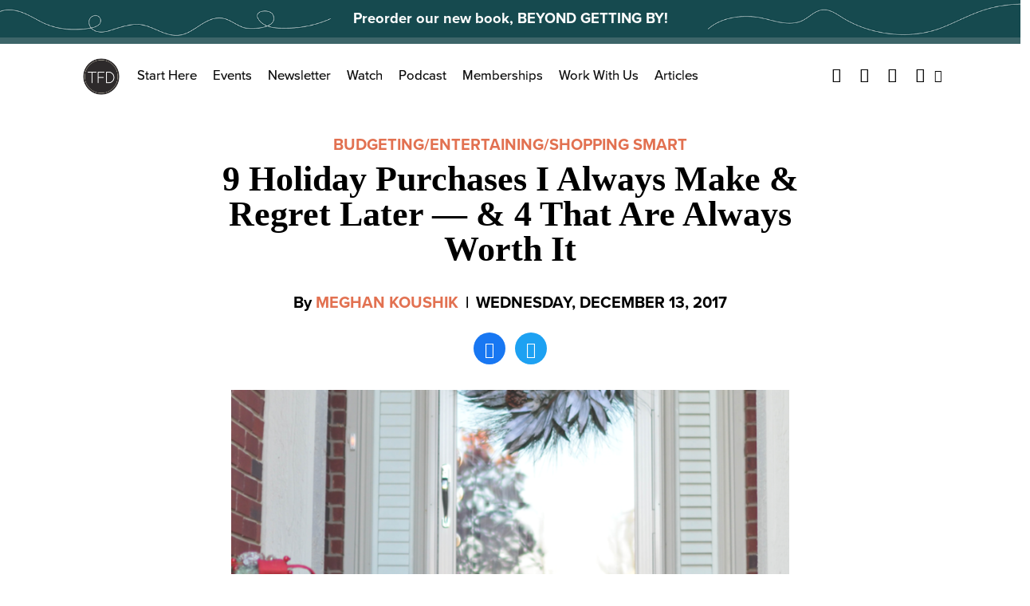

--- FILE ---
content_type: text/html; charset=UTF-8
request_url: https://thefinancialdiet.com/9-holiday-purchases-always-make-regret-later-4-always-worth-2/
body_size: 20619
content:

<!DOCTYPE html>
<html class="no-js" lang="en-US">

  <head>
    <meta charset="UTF-8">
    <meta name="viewport" content="width=device-width, initial-scale=1">
    <meta http-equiv="x-ua-compatible" content="ie=edge">
    <link rel="profile" href="http://gmpg.org/xfn/11">
    <link rel="pingback" href="https://thefinancialdiet.com/xmlrpc.php">

    <!-- Favicon -->
    
    <link rel="preconnect" href="https://use.typekit.net/" crossOrigin="anonymous" />
    <link rel="preconnect" href="https://p.typekit.net/" crossOrigin="anonymous" />
    
    <link rel="preload" href="https://use.typekit.net/gff5neg.css" as="style" />
    <link rel="preload" href="https://use.typekit.net/af/98e3f6/000000000000000077359562/30/l?primer=7cdcb44be4a7db8877ffa5c0007b8dd865b3bbc383831fe2ea177f62257a9191&fvd=n7&v=3" as="font" crossOrigin="anonymous"/>
    <link rel="preload" href="https://use.typekit.net/af/d45b9a/000000000000000077359577/30/l?primer=7cdcb44be4a7db8877ffa5c0007b8dd865b3bbc383831fe2ea177f62257a9191&fvd=n4&v=3" as="font" crossOrigin="anonymous"/>
    <link rel="stylesheet" href="https://use.typekit.net/gff5neg.css" media="print" onload="this.media='all'" />

    <noscript>
      <link rel="stylesheet" href="https://use.typekit.net/gff5neg.css" />
    </noscript>

    <link rel="preload" href="https://securepubads.g.doubleclick.net/gpt/pubads_impl_2022032105.js?cb=31065884" as="script" />
    <link rel="preload" href="https://securepubads.g.doubleclick.net/pagead/ppub_config?ippd=thefinancialdiet.com" as="script" />
    <link rel="preload" href="https://www.google-analytics.com/analytics.js" as="script" />
    <link rel="preload" href="https://www.google-analytics.com/plugins/ua/linkid.js" as="script" />
    <link rel="preload" href="https://connect.facebook.net/en_US/fbevents.js" as="script" />
    
   

    
          <link rel="preload" as="font" href="https://s14354.pcdn.co/wp-content/themes/thefinancialdiet.com/dist/fonts/playfair-display/regular/webfont.woff2" crossOrigin="anonymous"></link>
              <link rel="preload" as="font" href="https://s14354.pcdn.co/wp-content/themes/thefinancialdiet.com/dist/fonts/playfair-display/bold/webfont.woff2" crossOrigin="anonymous"></link>
            <link rel="preload" as="font" href="https://s14354.pcdn.co/wp-content/themes/thefinancialdiet.com/dist/fonts/tfdicons/webfont.woff" crossOrigin="anonymous"></link>
    
  <style>
             @font-face {
            font-family: playfair-display;
            font-weight: 500;
            font-style: normal;
            font-display: swap;
            src:  url( https://s14354.pcdn.co/wp-content/themes/thefinancialdiet.com/dist/fonts/playfair-display/regular/webfont.woff2 ),
                  url( https://s14354.pcdn.co/wp-content/themes/thefinancialdiet.com/dist/fonts/playfair-display/regular/webfont.woff );
          }
                  @font-face {
            font-family: playfair-display;
            font-weight: 700;
            font-style: normal;
            font-display: swap;
            src:  url( https://s14354.pcdn.co/wp-content/themes/thefinancialdiet.com/dist/fonts/playfair-display/bold/webfont.woff2 ),
                  url( https://s14354.pcdn.co/wp-content/themes/thefinancialdiet.com/dist/fonts/playfair-display/bold/webfont.woff );
          }
        
      
            @font-face {
          font-family: tfdicons;
          font-style: normal;
          font-display: swap;
          src:  url( https://s14354.pcdn.co/wp-content/themes/thefinancialdiet.com/dist/fonts/tfdicons/webfont.woff ),
                url( https://s14354.pcdn.co/wp-content/themes/thefinancialdiet.com/dist/fonts/tfdicons/webfont.woff );
        }

      
      
      </style>


    <meta name='robots' content='index, follow, max-image-preview:large, max-snippet:-1, max-video-preview:-1' />
	<style>img:is([sizes="auto" i], [sizes^="auto," i]) { contain-intrinsic-size: 3000px 1500px }</style>
	
	<!-- This site is optimized with the Yoast SEO Premium plugin v21.6 (Yoast SEO v26.8) - https://yoast.com/product/yoast-seo-premium-wordpress/ -->
	<title>9 Holiday Purchases I Always Make &amp; Regret Later — &amp; 4 That Are Always Worth It</title>
	<link rel="canonical" href="https://staging.tfdiet.com/9-holiday-purchases-always-make-regret-later-4-always-worth-2/" />
	<meta property="og:locale" content="en_US" />
	<meta property="og:type" content="article" />
	<meta property="og:title" content="9 Holiday Purchases I Always Make &amp; Regret Later — &amp; 4 That Are Always Worth It" />
	<meta property="og:description" content="Sometimes, it feels like spending tons of money is as much of a holiday tradition as putting up mistletoe or [&hellip;]" />
	<meta property="og:url" content="https://staging.tfdiet.com/9-holiday-purchases-always-make-regret-later-4-always-worth-2/" />
	<meta property="og:site_name" content="The Financial Diet" />
	<meta property="article:publisher" content="https://www.facebook.com/thefinancialdiet" />
	<meta property="article:published_time" content="2017-12-13T18:33:55+00:00" />
	<meta property="og:image" content="https://staging.tfdiet.com/wp-content/uploads/2017/12/a-festive-stoop.png" />
	<meta property="og:image:width" content="900" />
	<meta property="og:image:height" content="645" />
	<meta property="og:image:type" content="image/png" />
	<meta name="author" content="Meghan Koushik" />
	<meta name="twitter:card" content="summary_large_image" />
	<meta name="twitter:creator" content="@tfdiet" />
	<meta name="twitter:site" content="@tfdiet" />
	<meta name="twitter:label1" content="Written by" />
	<meta name="twitter:data1" content="Meghan Koushik" />
	<meta name="twitter:label2" content="Est. reading time" />
	<meta name="twitter:data2" content="7 minutes" />
	<script type="application/ld+json" class="yoast-schema-graph">{"@context":"https://schema.org","@graph":[{"@type":"Article","@id":"https://staging.tfdiet.com/9-holiday-purchases-always-make-regret-later-4-always-worth-2/#article","isPartOf":{"@id":"https://staging.tfdiet.com/9-holiday-purchases-always-make-regret-later-4-always-worth-2/"},"author":[{"@id":"https://thefinancialdiet.com/#/schema/person/image/53c4d8a655ffda3bd58b51d072983104"}],"headline":"9 Holiday Purchases I Always Make &amp; Regret Later — &amp; 4 That Are Always Worth It","datePublished":"2017-12-13T18:33:55+00:00","mainEntityOfPage":{"@id":"https://staging.tfdiet.com/9-holiday-purchases-always-make-regret-later-4-always-worth-2/"},"wordCount":1456,"commentCount":0,"publisher":{"@id":"https://thefinancialdiet.com/#organization"},"image":{"@id":"https://staging.tfdiet.com/9-holiday-purchases-always-make-regret-later-4-always-worth-2/#primaryimage"},"thumbnailUrl":"https://s14354.pcdn.co/wp-content/uploads/2017/12/a-festive-stoop.png","keywords":["Christmas","Holiday Spending","New Years","purchases that aren't worth it","Spending Regrets"],"articleSection":["Budgeting","Entertaining","Shopping Smart"],"inLanguage":"en-US","potentialAction":[{"@type":"CommentAction","name":"Comment","target":["https://staging.tfdiet.com/9-holiday-purchases-always-make-regret-later-4-always-worth-2/#respond"]}]},{"@type":"WebPage","@id":"https://staging.tfdiet.com/9-holiday-purchases-always-make-regret-later-4-always-worth-2/","url":"https://staging.tfdiet.com/9-holiday-purchases-always-make-regret-later-4-always-worth-2/","name":"9 Holiday Purchases I Always Make &amp; Regret Later — &amp; 4 That Are Always Worth It","isPartOf":{"@id":"https://thefinancialdiet.com/#website"},"primaryImageOfPage":{"@id":"https://staging.tfdiet.com/9-holiday-purchases-always-make-regret-later-4-always-worth-2/#primaryimage"},"image":{"@id":"https://staging.tfdiet.com/9-holiday-purchases-always-make-regret-later-4-always-worth-2/#primaryimage"},"thumbnailUrl":"https://s14354.pcdn.co/wp-content/uploads/2017/12/a-festive-stoop.png","datePublished":"2017-12-13T18:33:55+00:00","breadcrumb":{"@id":"https://staging.tfdiet.com/9-holiday-purchases-always-make-regret-later-4-always-worth-2/#breadcrumb"},"inLanguage":"en-US","potentialAction":[{"@type":"ReadAction","target":["https://staging.tfdiet.com/9-holiday-purchases-always-make-regret-later-4-always-worth-2/"]}]},{"@type":"ImageObject","inLanguage":"en-US","@id":"https://staging.tfdiet.com/9-holiday-purchases-always-make-regret-later-4-always-worth-2/#primaryimage","url":"https://s14354.pcdn.co/wp-content/uploads/2017/12/a-festive-stoop.png","contentUrl":"https://s14354.pcdn.co/wp-content/uploads/2017/12/a-festive-stoop.png","width":900,"height":645},{"@type":"BreadcrumbList","@id":"https://staging.tfdiet.com/9-holiday-purchases-always-make-regret-later-4-always-worth-2/#breadcrumb","itemListElement":[{"@type":"ListItem","position":1,"name":"Home","item":"https://thefinancialdiet.com/"},{"@type":"ListItem","position":2,"name":"9 Holiday Purchases I Always Make &amp; Regret Later — &amp; 4 That Are Always Worth It"}]},{"@type":"WebSite","@id":"https://thefinancialdiet.com/#website","url":"https://thefinancialdiet.com/","name":"The Financial Diet","description":"Helping you live the life you want on any budget.","publisher":{"@id":"https://thefinancialdiet.com/#organization"},"potentialAction":[{"@type":"SearchAction","target":{"@type":"EntryPoint","urlTemplate":"https://thefinancialdiet.com/?s={search_term_string}"},"query-input":{"@type":"PropertyValueSpecification","valueRequired":true,"valueName":"search_term_string"}}],"inLanguage":"en-US"},{"@type":"Organization","@id":"https://thefinancialdiet.com/#organization","name":"The Financial Diet","url":"https://thefinancialdiet.com/","logo":{"@type":"ImageObject","inLanguage":"en-US","@id":"https://thefinancialdiet.com/#/schema/logo/image/","url":"https://s14354.pcdn.co/wp-content/uploads/2023/12/TFD-Logomark-v4-Recovered-07-1.png","contentUrl":"https://s14354.pcdn.co/wp-content/uploads/2023/12/TFD-Logomark-v4-Recovered-07-1.png","width":1801,"height":1801,"caption":"The Financial Diet"},"image":{"@id":"https://thefinancialdiet.com/#/schema/logo/image/"},"sameAs":["https://www.facebook.com/thefinancialdiet","https://x.com/tfdiet","https://www.pinterest.com/financialdiet/","https://www.youtube.com/thefinancialdiet"]},{"@type":"Person","@id":"https://thefinancialdiet.com/#/schema/person/image/53c4d8a655ffda3bd58b51d072983104","name":"Meghan Koushik","image":{"@type":"ImageObject","inLanguage":"en-US","@id":"https://thefinancialdiet.com/#/schema/person/image/23494c9101089ad44ae88ce9d2f56aac","url":"https://secure.gravatar.com/avatar/?s=96&d=mm&r=g","contentUrl":"https://secure.gravatar.com/avatar/?s=96&d=mm&r=g","caption":"Meghan Koushik"},"url":"https://thefinancialdiet.com/author/meghan-koushik/"}]}</script>
	<!-- / Yoast SEO Premium plugin. -->


<link rel="alternate" type="application/rss+xml" title="The Financial Diet &raquo; Feed" href="https://thefinancialdiet.com/feed/" />
<link rel="alternate" type="application/rss+xml" title="The Financial Diet &raquo; Comments Feed" href="https://thefinancialdiet.com/comments/feed/" />
<script type="text/javascript" id="wpp-js" src="https://s14354.pcdn.co/wp-content/plugins/wordpress-popular-posts/assets/js/wpp.js?ver=7.3.6" data-sampling="1" data-sampling-rate="500" data-api-url="https://thefinancialdiet.com/wp-json/wordpress-popular-posts" data-post-id="30619" data-token="4bab58ed08" data-lang="0" data-debug="1"></script>
<link rel="alternate" type="application/rss+xml" title="The Financial Diet &raquo; 9 Holiday Purchases I Always Make &amp; Regret Later — &amp; 4 That Are Always Worth It Comments Feed" href="https://thefinancialdiet.com/9-holiday-purchases-always-make-regret-later-4-always-worth-2/feed/" />
		<!-- This site uses the Google Analytics by MonsterInsights plugin v9.11.1 - Using Analytics tracking - https://www.monsterinsights.com/ -->
		<!-- Note: MonsterInsights is not currently configured on this site. The site owner needs to authenticate with Google Analytics in the MonsterInsights settings panel. -->
					<!-- No tracking code set -->
				<!-- / Google Analytics by MonsterInsights -->
		<link rel='stylesheet' id='sbi_styles-css' href='https://s14354.pcdn.co/wp-content/plugins/instagram-feed-pro/css/sbi-styles.min.css?ver=6.0.8' type='text/css' media='all' />
<style id='wp-emoji-styles-inline-css' type='text/css'>

	img.wp-smiley, img.emoji {
		display: inline !important;
		border: none !important;
		box-shadow: none !important;
		height: 1em !important;
		width: 1em !important;
		margin: 0 0.07em !important;
		vertical-align: -0.1em !important;
		background: none !important;
		padding: 0 !important;
	}
</style>
<style id='classic-theme-styles-inline-css' type='text/css'>
/*! This file is auto-generated */
.wp-block-button__link{color:#fff;background-color:#32373c;border-radius:9999px;box-shadow:none;text-decoration:none;padding:calc(.667em + 2px) calc(1.333em + 2px);font-size:1.125em}.wp-block-file__button{background:#32373c;color:#fff;text-decoration:none}
</style>
<style id='co-authors-plus-coauthors-style-inline-css' type='text/css'>
.wp-block-co-authors-plus-coauthors.is-layout-flow [class*=wp-block-co-authors-plus]{display:inline}

</style>
<style id='co-authors-plus-avatar-style-inline-css' type='text/css'>
.wp-block-co-authors-plus-avatar :where(img){height:auto;max-width:100%;vertical-align:bottom}.wp-block-co-authors-plus-coauthors.is-layout-flow .wp-block-co-authors-plus-avatar :where(img){vertical-align:middle}.wp-block-co-authors-plus-avatar:is(.alignleft,.alignright){display:table}.wp-block-co-authors-plus-avatar.aligncenter{display:table;margin-inline:auto}

</style>
<style id='co-authors-plus-image-style-inline-css' type='text/css'>
.wp-block-co-authors-plus-image{margin-bottom:0}.wp-block-co-authors-plus-image :where(img){height:auto;max-width:100%;vertical-align:bottom}.wp-block-co-authors-plus-coauthors.is-layout-flow .wp-block-co-authors-plus-image :where(img){vertical-align:middle}.wp-block-co-authors-plus-image:is(.alignfull,.alignwide) :where(img){width:100%}.wp-block-co-authors-plus-image:is(.alignleft,.alignright){display:table}.wp-block-co-authors-plus-image.aligncenter{display:table;margin-inline:auto}

</style>
<style id='global-styles-inline-css' type='text/css'>
:root{--wp--preset--aspect-ratio--square: 1;--wp--preset--aspect-ratio--4-3: 4/3;--wp--preset--aspect-ratio--3-4: 3/4;--wp--preset--aspect-ratio--3-2: 3/2;--wp--preset--aspect-ratio--2-3: 2/3;--wp--preset--aspect-ratio--16-9: 16/9;--wp--preset--aspect-ratio--9-16: 9/16;--wp--preset--color--black: #000000;--wp--preset--color--cyan-bluish-gray: #abb8c3;--wp--preset--color--white: #ffffff;--wp--preset--color--pale-pink: #f78da7;--wp--preset--color--vivid-red: #cf2e2e;--wp--preset--color--luminous-vivid-orange: #ff6900;--wp--preset--color--luminous-vivid-amber: #fcb900;--wp--preset--color--light-green-cyan: #7bdcb5;--wp--preset--color--vivid-green-cyan: #00d084;--wp--preset--color--pale-cyan-blue: #8ed1fc;--wp--preset--color--vivid-cyan-blue: #0693e3;--wp--preset--color--vivid-purple: #9b51e0;--wp--preset--gradient--vivid-cyan-blue-to-vivid-purple: linear-gradient(135deg,rgba(6,147,227,1) 0%,rgb(155,81,224) 100%);--wp--preset--gradient--light-green-cyan-to-vivid-green-cyan: linear-gradient(135deg,rgb(122,220,180) 0%,rgb(0,208,130) 100%);--wp--preset--gradient--luminous-vivid-amber-to-luminous-vivid-orange: linear-gradient(135deg,rgba(252,185,0,1) 0%,rgba(255,105,0,1) 100%);--wp--preset--gradient--luminous-vivid-orange-to-vivid-red: linear-gradient(135deg,rgba(255,105,0,1) 0%,rgb(207,46,46) 100%);--wp--preset--gradient--very-light-gray-to-cyan-bluish-gray: linear-gradient(135deg,rgb(238,238,238) 0%,rgb(169,184,195) 100%);--wp--preset--gradient--cool-to-warm-spectrum: linear-gradient(135deg,rgb(74,234,220) 0%,rgb(151,120,209) 20%,rgb(207,42,186) 40%,rgb(238,44,130) 60%,rgb(251,105,98) 80%,rgb(254,248,76) 100%);--wp--preset--gradient--blush-light-purple: linear-gradient(135deg,rgb(255,206,236) 0%,rgb(152,150,240) 100%);--wp--preset--gradient--blush-bordeaux: linear-gradient(135deg,rgb(254,205,165) 0%,rgb(254,45,45) 50%,rgb(107,0,62) 100%);--wp--preset--gradient--luminous-dusk: linear-gradient(135deg,rgb(255,203,112) 0%,rgb(199,81,192) 50%,rgb(65,88,208) 100%);--wp--preset--gradient--pale-ocean: linear-gradient(135deg,rgb(255,245,203) 0%,rgb(182,227,212) 50%,rgb(51,167,181) 100%);--wp--preset--gradient--electric-grass: linear-gradient(135deg,rgb(202,248,128) 0%,rgb(113,206,126) 100%);--wp--preset--gradient--midnight: linear-gradient(135deg,rgb(2,3,129) 0%,rgb(40,116,252) 100%);--wp--preset--font-size--small: 13px;--wp--preset--font-size--medium: 20px;--wp--preset--font-size--large: 36px;--wp--preset--font-size--x-large: 42px;--wp--preset--spacing--20: 0.44rem;--wp--preset--spacing--30: 0.67rem;--wp--preset--spacing--40: 1rem;--wp--preset--spacing--50: 1.5rem;--wp--preset--spacing--60: 2.25rem;--wp--preset--spacing--70: 3.38rem;--wp--preset--spacing--80: 5.06rem;--wp--preset--shadow--natural: 6px 6px 9px rgba(0, 0, 0, 0.2);--wp--preset--shadow--deep: 12px 12px 50px rgba(0, 0, 0, 0.4);--wp--preset--shadow--sharp: 6px 6px 0px rgba(0, 0, 0, 0.2);--wp--preset--shadow--outlined: 6px 6px 0px -3px rgba(255, 255, 255, 1), 6px 6px rgba(0, 0, 0, 1);--wp--preset--shadow--crisp: 6px 6px 0px rgba(0, 0, 0, 1);}:where(.is-layout-flex){gap: 0.5em;}:where(.is-layout-grid){gap: 0.5em;}body .is-layout-flex{display: flex;}.is-layout-flex{flex-wrap: wrap;align-items: center;}.is-layout-flex > :is(*, div){margin: 0;}body .is-layout-grid{display: grid;}.is-layout-grid > :is(*, div){margin: 0;}:where(.wp-block-columns.is-layout-flex){gap: 2em;}:where(.wp-block-columns.is-layout-grid){gap: 2em;}:where(.wp-block-post-template.is-layout-flex){gap: 1.25em;}:where(.wp-block-post-template.is-layout-grid){gap: 1.25em;}.has-black-color{color: var(--wp--preset--color--black) !important;}.has-cyan-bluish-gray-color{color: var(--wp--preset--color--cyan-bluish-gray) !important;}.has-white-color{color: var(--wp--preset--color--white) !important;}.has-pale-pink-color{color: var(--wp--preset--color--pale-pink) !important;}.has-vivid-red-color{color: var(--wp--preset--color--vivid-red) !important;}.has-luminous-vivid-orange-color{color: var(--wp--preset--color--luminous-vivid-orange) !important;}.has-luminous-vivid-amber-color{color: var(--wp--preset--color--luminous-vivid-amber) !important;}.has-light-green-cyan-color{color: var(--wp--preset--color--light-green-cyan) !important;}.has-vivid-green-cyan-color{color: var(--wp--preset--color--vivid-green-cyan) !important;}.has-pale-cyan-blue-color{color: var(--wp--preset--color--pale-cyan-blue) !important;}.has-vivid-cyan-blue-color{color: var(--wp--preset--color--vivid-cyan-blue) !important;}.has-vivid-purple-color{color: var(--wp--preset--color--vivid-purple) !important;}.has-black-background-color{background-color: var(--wp--preset--color--black) !important;}.has-cyan-bluish-gray-background-color{background-color: var(--wp--preset--color--cyan-bluish-gray) !important;}.has-white-background-color{background-color: var(--wp--preset--color--white) !important;}.has-pale-pink-background-color{background-color: var(--wp--preset--color--pale-pink) !important;}.has-vivid-red-background-color{background-color: var(--wp--preset--color--vivid-red) !important;}.has-luminous-vivid-orange-background-color{background-color: var(--wp--preset--color--luminous-vivid-orange) !important;}.has-luminous-vivid-amber-background-color{background-color: var(--wp--preset--color--luminous-vivid-amber) !important;}.has-light-green-cyan-background-color{background-color: var(--wp--preset--color--light-green-cyan) !important;}.has-vivid-green-cyan-background-color{background-color: var(--wp--preset--color--vivid-green-cyan) !important;}.has-pale-cyan-blue-background-color{background-color: var(--wp--preset--color--pale-cyan-blue) !important;}.has-vivid-cyan-blue-background-color{background-color: var(--wp--preset--color--vivid-cyan-blue) !important;}.has-vivid-purple-background-color{background-color: var(--wp--preset--color--vivid-purple) !important;}.has-black-border-color{border-color: var(--wp--preset--color--black) !important;}.has-cyan-bluish-gray-border-color{border-color: var(--wp--preset--color--cyan-bluish-gray) !important;}.has-white-border-color{border-color: var(--wp--preset--color--white) !important;}.has-pale-pink-border-color{border-color: var(--wp--preset--color--pale-pink) !important;}.has-vivid-red-border-color{border-color: var(--wp--preset--color--vivid-red) !important;}.has-luminous-vivid-orange-border-color{border-color: var(--wp--preset--color--luminous-vivid-orange) !important;}.has-luminous-vivid-amber-border-color{border-color: var(--wp--preset--color--luminous-vivid-amber) !important;}.has-light-green-cyan-border-color{border-color: var(--wp--preset--color--light-green-cyan) !important;}.has-vivid-green-cyan-border-color{border-color: var(--wp--preset--color--vivid-green-cyan) !important;}.has-pale-cyan-blue-border-color{border-color: var(--wp--preset--color--pale-cyan-blue) !important;}.has-vivid-cyan-blue-border-color{border-color: var(--wp--preset--color--vivid-cyan-blue) !important;}.has-vivid-purple-border-color{border-color: var(--wp--preset--color--vivid-purple) !important;}.has-vivid-cyan-blue-to-vivid-purple-gradient-background{background: var(--wp--preset--gradient--vivid-cyan-blue-to-vivid-purple) !important;}.has-light-green-cyan-to-vivid-green-cyan-gradient-background{background: var(--wp--preset--gradient--light-green-cyan-to-vivid-green-cyan) !important;}.has-luminous-vivid-amber-to-luminous-vivid-orange-gradient-background{background: var(--wp--preset--gradient--luminous-vivid-amber-to-luminous-vivid-orange) !important;}.has-luminous-vivid-orange-to-vivid-red-gradient-background{background: var(--wp--preset--gradient--luminous-vivid-orange-to-vivid-red) !important;}.has-very-light-gray-to-cyan-bluish-gray-gradient-background{background: var(--wp--preset--gradient--very-light-gray-to-cyan-bluish-gray) !important;}.has-cool-to-warm-spectrum-gradient-background{background: var(--wp--preset--gradient--cool-to-warm-spectrum) !important;}.has-blush-light-purple-gradient-background{background: var(--wp--preset--gradient--blush-light-purple) !important;}.has-blush-bordeaux-gradient-background{background: var(--wp--preset--gradient--blush-bordeaux) !important;}.has-luminous-dusk-gradient-background{background: var(--wp--preset--gradient--luminous-dusk) !important;}.has-pale-ocean-gradient-background{background: var(--wp--preset--gradient--pale-ocean) !important;}.has-electric-grass-gradient-background{background: var(--wp--preset--gradient--electric-grass) !important;}.has-midnight-gradient-background{background: var(--wp--preset--gradient--midnight) !important;}.has-small-font-size{font-size: var(--wp--preset--font-size--small) !important;}.has-medium-font-size{font-size: var(--wp--preset--font-size--medium) !important;}.has-large-font-size{font-size: var(--wp--preset--font-size--large) !important;}.has-x-large-font-size{font-size: var(--wp--preset--font-size--x-large) !important;}
:where(.wp-block-post-template.is-layout-flex){gap: 1.25em;}:where(.wp-block-post-template.is-layout-grid){gap: 1.25em;}
:where(.wp-block-columns.is-layout-flex){gap: 2em;}:where(.wp-block-columns.is-layout-grid){gap: 2em;}
:root :where(.wp-block-pullquote){font-size: 1.5em;line-height: 1.6;}
</style>
<link rel='stylesheet' id='global.css-css' href='https://s14354.pcdn.co/wp-content/themes/thefinancialdiet.com/dist/css/global.css?ver=1706813991' type='text/css' media='all' />
<link rel="https://api.w.org/" href="https://thefinancialdiet.com/wp-json/" /><link rel="alternate" title="JSON" type="application/json" href="https://thefinancialdiet.com/wp-json/wp/v2/posts/30619" /><link rel="EditURI" type="application/rsd+xml" title="RSD" href="https://thefinancialdiet.com/xmlrpc.php?rsd" />
<meta name="generator" content="WordPress 6.8.3" />
<link rel='shortlink' href='https://thefinancialdiet.com/?p=30619' />
<link rel="alternate" title="oEmbed (JSON)" type="application/json+oembed" href="https://thefinancialdiet.com/wp-json/oembed/1.0/embed?url=https%3A%2F%2Fthefinancialdiet.com%2F9-holiday-purchases-always-make-regret-later-4-always-worth-2%2F" />
<link rel="alternate" title="oEmbed (XML)" type="text/xml+oembed" href="https://thefinancialdiet.com/wp-json/oembed/1.0/embed?url=https%3A%2F%2Fthefinancialdiet.com%2F9-holiday-purchases-always-make-regret-later-4-always-worth-2%2F&#038;format=xml" />
<meta name="facebook-domain-verification" content="nohfrb536smbclk2w3kuwsyyu5rbos" />

<!-- Facebook Pixel Code -->
<script>
  !function(f,b,e,v,n,t,s)
  {if(f.fbq)return;n=f.fbq=function(){n.callMethod?
  n.callMethod.apply(n,arguments):n.queue.push(arguments)};
  if(!f._fbq)f._fbq=n;n.push=n;n.loaded=!0;n.version='2.0';
  n.queue=[];t=b.createElement(e);t.async=!0;
  t.src=v;s=b.getElementsByTagName(e)[0];
  s.parentNode.insertBefore(t,s)}(window, document,'script',
  'https://connect.facebook.net/en_US/fbevents.js');
  fbq('init', '1864103540333553');
  fbq('track', 'PageView');
</script>
<noscript><img height="1" width="1" style="display:none"
  src="https://www.facebook.com/tr?id=1864103540333553&ev=PageView&noscript=1"
/></noscript>
<!-- End Facebook Pixel Code -->            <style id="wpp-loading-animation-styles">@-webkit-keyframes bgslide{from{background-position-x:0}to{background-position-x:-200%}}@keyframes bgslide{from{background-position-x:0}to{background-position-x:-200%}}.wpp-widget-block-placeholder,.wpp-shortcode-placeholder{margin:0 auto;width:60px;height:3px;background:#dd3737;background:linear-gradient(90deg,#dd3737 0%,#571313 10%,#dd3737 100%);background-size:200% auto;border-radius:3px;-webkit-animation:bgslide 1s infinite linear;animation:bgslide 1s infinite linear}</style>
            
	<script>
		var WP_SETTINGS = {"PUBLIC_DIST_URL":"https:\/\/staging.tfdiet.com\/wp-content\/themes\/thefinancialdiet.com\/dist","LOCAL_SITE_DOMAIN":"localhost\/tfd","LOCAL_DIST_URL":"http:\/\/localhost\/tfd\/wp-content\/themes\/thefinancialdiet.com\/dist","DEV_DIST_URL":"http:\/\/localhost:3000\/tfd\/wp-content\/themes\/thefinancialdiet.com\/dist","API_NAMESPACE":"api\/v1","CUSTOM_TEMPLATE_HIERARCHY":false,"ENABLE_LINK_PRERENDERING":true,"MINIFY_HTML":false,"CSS_PROP":false,"INCLUDE_INTERACTION_OBSERVER_POLYFILL":true,"KILL_JQUERY":true,"HOME_URL":"https:\/\/thefinancialdiet.com","IN_DEVMODE":false,"API":"https:\/\/thefinancialdiet.com\/wp-json\/api\/v1"};
	</script>

      <link rel="preload" href="https://s14354.pcdn.co/wp-content/themes/thefinancialdiet.com/dist/js/global.js?ver=1706813991" as="script" />
    <link rel="icon" href="https://s14354.pcdn.co/wp-content/uploads/2016/12/cropped-TFD_website-favicon-32x32.png" sizes="32x32" />
<link rel="icon" href="https://s14354.pcdn.co/wp-content/uploads/2016/12/cropped-TFD_website-favicon-192x192.png" sizes="192x192" />
<link rel="apple-touch-icon" href="https://s14354.pcdn.co/wp-content/uploads/2016/12/cropped-TFD_website-favicon-180x180.png" />
<meta name="msapplication-TileImage" content="https://s14354.pcdn.co/wp-content/uploads/2016/12/cropped-TFD_website-favicon-270x270.png" />

    <!-- Ads -->
    <meta name="p:domain_verify" content="6815ccc0362447d2bf40187aba25ab92"/>

    <script type='text/javascript'>
      var googletag = googletag || {};
      googletag.cmd = googletag.cmd || [];
      (function() {
        var gads = document.createElement('script');
        gads.async = true;
        gads.type = 'text/javascript';
        var useSSL = 'https:' == document.location.protocol;
        gads.src = (useSSL ? 'https:' : 'http:') +
          '//www.googletagservices.com/tag/js/gpt.js';
        var node = document.getElementsByTagName('script')[0];
        node.parentNode.insertBefore(gads, node);
      })();
    </script>
  
    <script type='text/javascript'>
      var width = document.documentElement.clientWidth;
      //if (width < 768 ) {
        console.log( 'Show mobile ads' );
        googletag.cmd.push(function() {
          googletag.defineSlot('/73721499/TFD_LargeMobBanner_All_Top_320x100', [320, 100], 'div-gpt-ad-1430023763245-12').addService(googletag.pubads());
          googletag.defineSlot('/73721499/TFD_MedRect_HomeNav_Mid_300x250', [300, 250], 'div-gpt-ad-1430023763245-3').addService(googletag.pubads());
          googletag.defineSlot('/73721499/TFD_MedRect_Nav_Bot_300x250', [300, 250], 'div-gpt-ad-1430023763245-4').addService(googletag.pubads());
          googletag.defineSlot('/73721499/TFD_MedRect_Post_Amob_300x250', [300, 250], 'div-gpt-ad-1431288993256-0').addService(googletag.pubads());
          googletag.defineSlot('/73721499/TFD_MedRect_Post_Bmob_300x250', [300, 250], 'div-gpt-ad-1431288993256-1').addService(googletag.pubads());
          googletag.pubads().enableSingleRequest();
          googletag.pubads().collapseEmptyDivs();
          googletag.enableServices();
        });
      //} else {
        console.log( 'Show desktop ads' );
        googletag.cmd.push(function() {
          googletag.defineSlot('/73721499/TFD_Leaderboard_Home_Mid_728x90', [728, 90], 'div-gpt-ad-1430023763245-2').addService(googletag.pubads());
          googletag.pubads().enableSingleRequest();
          googletag.pubads().collapseEmptyDivs();
          googletag.enableServices();
        });
      //};
    </script>
    <!-- FM Header Tag --
    <script type='text/javascript' src='//static.fmpub.net/header/tf-diet'></script>
    -->

    <script src="//tags-cdn.deployads.com/a/thefinancialdiet.com.js" async ></script>

    
      <meta name="facebook-domain-verification" content="nohfrb536smbclk2w3kuwsyyu5rbos" />

      <!-- Facebook Pixel Code 
      <script>

      !function(f,b,e,v,n,t,s)
        {if(f.fbq)return;n=f.fbq=function(){n.callMethod?
        n.callMethod.apply(n,arguments):n.queue.push(arguments)};
        if(!f._fbq)f._fbq=n;n.push=n;n.loaded=!0;n.version='2.0';
        n.queue=[];t=b.createElement(e);t.async=!0;
        t.src=v;s=b.getElementsByTagName(e)[0];
        s.parentNode.insertBefore(t,s)}(window, document,'script',
        'https://connect.facebook.net/en_US/fbevents.js');
        fbq('init', '1864103540333553');
        fbq('track', 'PageView');
      </script>
      <noscript><img height="1" width="1" style="display:none"
        src="https://www.facebook.com/tr?id=1864103540333553&ev=PageView&noscript=1"
      /></noscript>
      End Facebook Pixel Code -->



        

  </head>

      <script>
      /*! For license information please see head-scripts.js.LICENSE.txt */
!function(){var t={649:function(t){t.exports=function(t){var e={};function n(o){if(e[o])return e[o].exports;var r=e[o]={i:o,l:!1,exports:{}};return t[o].call(r.exports,r,r.exports,n),r.l=!0,r.exports}return n.m=t,n.c=e,n.d=function(t,e,o){n.o(t,e)||Object.defineProperty(t,e,{enumerable:!0,get:o})},n.r=function(t){"undefined"!=typeof Symbol&&Symbol.toStringTag&&Object.defineProperty(t,Symbol.toStringTag,{value:"Module"}),Object.defineProperty(t,"__esModule",{value:!0})},n.t=function(t,e){if(1&e&&(t=n(t)),8&e)return t;if(4&e&&"object"==typeof t&&t&&t.__esModule)return t;var o=Object.create(null);if(n.r(o),Object.defineProperty(o,"default",{enumerable:!0,value:t}),2&e&&"string"!=typeof t)for(var r in t)n.d(o,r,function(e){return t[e]}.bind(null,r));return o},n.n=function(t){var e=t&&t.__esModule?function(){return t.default}:function(){return t};return n.d(e,"a",e),e},n.o=function(t,e){return Object.prototype.hasOwnProperty.call(t,e)},n.p="",n(n.s=0)}([function(t,e,n){"use strict";n.r(e);class o{static getTime(){return parseFloat(this.timer.now().toFixed(3))}static custom(t,e,n,...o){console.log(`%c${t}%c${n?` [${this.getTime()}]`:""}`,e,this.logStyle.time,...o)}static title(t){this.custom(t,this.logStyle.title,!1)}static info(...t){this.custom(this.modeText.info,this.logStyle.info,this.timeStampEnabled,...t)}static warn(...t){this.custom(this.modeText.warn,this.logStyle.warning,this.timeStampEnabled,...t)}static error(...t){this.custom(this.modeText.error,this.logStyle.danger,this.timeStampEnabled,...t)}static success(...t){this.custom(this.modeText.success,this.logStyle.success,this.timeStampEnabled,...t)}}o.timer="undefined"!=typeof window&&window.performance||Date,o.modeText={info:"INFO",warn:"WARN",error:"ERROR",success:"OK"},o.logStyle={info:"background: #3880ff; color: #ffffff; border-radius: 3px; padding: 0 5px",success:"background: #10dc60; color: #ffffff; border-radius: 3px; padding: 0 5px",warning:"background: #ffce00; color: #ffffff; border-radius: 3px; padding: 0 5px",danger:"background: #f04141; color: #ffffff; border-radius: 3px; padding: 0 5px",time:"color: #ffce00",title:"font-size: 1.5rem"},o.timeStampEnabled=!0,n.d(e,"Log",(function(){return o}))}])},329:function(t,e,n){var o;o=void 0!==n.g?n.g:this,t.exports=function(t,e,n){"use strict";var r,i=o.document.getElementsByTagName("script")[0],s=o.document.createElement("script");return"boolean"==typeof e&&(r=n,n=e,e=r),s.src=t,s.async=!n,i.parentNode.insertBefore(s,i),e&&"function"==typeof e&&(s.onload=e),s}}},e={};function n(o){var r=e[o];if(void 0!==r)return r.exports;var i=e[o]={exports:{}};return t[o].call(i.exports,i,i.exports,n),i.exports}n.n=function(t){var e=t&&t.__esModule?function(){return t.default}:function(){return t};return n.d(e,{a:e}),e},n.d=function(t,e){for(var o in e)n.o(e,o)&&!n.o(t,o)&&Object.defineProperty(t,o,{enumerable:!0,get:e[o]})},n.g=function(){if("object"==typeof globalThis)return globalThis;try{return this||new Function("return this")()}catch(t){if("object"==typeof window)return window}}(),n.o=function(t,e){return Object.prototype.hasOwnProperty.call(t,e)},function(){"use strict";var t=n(649),e=n(329),o=n.n(e);window.loadJS=o();const r=[];!1 in window&&!1 in window&&!1 in window.IntersectionObserverEntry.prototype&&(r.push("es2015"),r.push("IntersectionObserver"),r.push("IntersectionObserverEntry"),r.push("URLSearchParams"),window.legacyBrowser=!0),r.length&&o()(`https://cdn.polyfill.io/v3/polyfill.min.js?features=${r.join(",")}&flags=gated,always&ua=chrome/87`,(function(){console.warn("Polyfills loaded for IE 11")})),console.log("%c\n                                        \n                &&&&&&&&&               \n          &&&,&&&&&&&&&&&&&,&&%         \n       #&,&&&&&&&&&&&&&&&&&&&&&,&,      \n     &&,&&&&&&&&&&&&&&&&&&&&&&&&&,&%    \n    &&&&&&&&&&&&&&&&&&&&&&&&&&&&&&&&&   \n   &&&&&&&&&&&&&&&&&&&&&&&&&&&&&&&&&&&  \n   &&&&&       &&     &&&        &&&&&  \n  &&&&&&&&& &&&&& &&&&&&& &&&&&&& &&&&& \n   &&&&&&&& &&&&&     &&& &&&&&& &&&&&  \n   &&&&&&&& &&&&& &&&&&&&       &&&&&&  \n    &&&&&&&&&&&&&&&&&&&&&&&&&&&&&&&&&   \n     %&,&&&&&&&&&&&&&&&&&&&&&&&&&,&,    \n       ,&,&&&&&&&&&&&&&&&&&&&&&,&,      \n          %&&,&&&&&&&&&&&&&,&&,         \n                &&&&&&&&&                                         \n                                                            \n","color:gold"),t.Log.timeStampEnabled=!1;const i=()=>{},s={title:i,info:i,warn:i,error:i,success:i};window.devlog=s}()}();    </script>

  
  <body class="wp-singular post-template-default single single-post postid-30619 single-format-standard wp-embed-responsive wp-theme-thefinancialdietcom 9-holiday-purchases-always-make-regret-later-4-always-worth-2">
    <div class="site-wrap rel">

      <!--[if IE]>
      <div class="alert alert-warning alert-browser">
        You are using an <strong>outdated</strong> browser. Please <a href="http://browsehappy.com/">upgrade your browser</a> to improve your experience.      </div>
      <![endif]-->

      <a
      class="skip-link srt"
      href="#content"
      >
        Skip to content      </a>

            <style>
        .Hd__banner{background-position:50%;background-size:cover}.Hd__banner-border{height:8px}.Hd__bar-logo{width:50px}.is-showing-menu .Hd__bar{background:#000}.Hd__bar-search{opacity:0;-webkit-transition:opacity .1s;transition:opacity .1s;z-index:-1}.is-showing-search .Hd__bar-search{opacity:1;z-index:2}.Hd__bar-search .inner,.Hd__bar-search form{left:0;margin-left:auto;margin-right:auto;position:absolute;right:0;top:50%;-webkit-transform:translateY(-50%);transform:translateY(-50%)}.Hd__bar-search form input[type=submit]{display:none}.Hd__bar-search input{border:none;color:#000;font-family:playfair-display,Georgia,Times New Roman,serif;font-size:1.5rem}.Hd__bar-search input::-webkit-input-placeholder{color:#9baebc}.Hd__bar-search input::-moz-placeholder{color:#9baebc}.Hd__bar-search input:-ms-input-placeholder{color:#9baebc}.Hd__bar-search input::-ms-input-placeholder{color:#9baebc}.Hd__bar-search input::placeholder{color:#9baebc}.Hd__bar-search input,.Hd__bar-search label{width:320px}.Hd__bar-search input{padding:.25rem}.Hd__bar-searchclose{font-size:2.5rem;position:absolute;right:0;top:50%;-webkit-transform:translateY(-50%);transform:translateY(-50%)}@media (max-width:991.98px){.Hd__menu{background:#fff;background:#000;height:100vh;left:0;opacity:0;padding:1rem;position:absolute;text-align:center;width:100%}.Hd__menu-search{opacity:0;width:100%;z-index:-9}.Hd__menu .Hd__menu-social a{font-size:1.5rem}.Hd__menu li{margin-bottom:1.25rem}.Hd__menu a{color:#fff;font-size:1.15rem;opacity:0;-webkit-transition:.1s;transition:.1s}.Hd.is-showing-menu .Hd__menu,.Hd.is-showing-menu .Hd__menu a,.Hd.is-showing-menu .Hd__menu-search{opacity:1;z-index:9}.Hd.is-showing-menu .Hd__menu a,.Hd.is-showing-menu .Hd__menu-search{-webkit-transition:.1s ease-in;transition:.1s ease-in}}@media (min-width:992px){.Hd__menu a{-webkit-text-stroke:.2px;font-size:1.05rem}.Hd__menu-search{opacity:0;position:absolute!important;z-index:-9}.Hd__menu-social{margin-top:-.2rem!important}.Hd__menu-social a{color:#000;font-size:1.15rem}.Hd__menu-social li:not(.is-search){display:none}.Hd__menu-sub{background:#fff;margin-left:-1rem;min-width:200px;opacity:0;padding:.5rem 1rem!important;-webkit-transition:0;transition:0;z-index:-1}.Hd__menu-sub li{margin-top:.75rem}.Hd__menu-sub li a{padding-right:1rem}li:hover .Hd__menu-sub{opacity:1;z-index:5}}@media screen and (min-width:1070px){.Hd__menu-social li:not(.is-search){display:inline-block}.Hd__menu-social.is-search{margin-left:.5rem}}.Hd__burger{height:36px;width:36px}.Hd__burger-inner{bottom:0;position:absolute;right:0;top:50%;-webkit-transform:translateY(-50%);transform:translateY(-50%);width:50%}.Hd__burger-inner,.Hd__burger-inner:after,.Hd__burger-inner:before{background:#000;border-radius:4px;content:"";display:block;height:2.5px;position:absolute;width:36px}.Hd__burger-inner:before{right:0;top:-10px}.Hd__burger-inner:after{bottom:-10px}.is-showing-menu .Hd__burger-inner,.is-showing-menu .Hd__burger-inner:after,.is-showing-menu .Hd__burger-inner:before{background:#fff}.Hd__mob-logo{width:50px}      </style>
    
    <style>
      .Hd__banner,
      .Hd__banner span {
        background-color: #164a4f;
        color: #ffffff      }
      
      
        .Hd__banner-border {
          background: #3d6569        }
          </style>

    <header 
    id="header"
    class="Hd"
    >

      <a 
      class="Hd__banner lazy d-block text-center fw-800 p-3 f-05"
      href="https://beyondgettingbybook.com"
      target="_blank"
      data-bg="https://s14354.pcdn.co/wp-content/uploads/2022/01/top-bar.png"
      >
        <span class="d-inline-block">Preorder our new book, BEYOND GETTING BY!</span>
      </a>
              <div class="Hd__banner-border"></div>
      
      <div class="Hd__bar py-4">
        <div class="container rel">

          <div class="Hd__bar-search ovlay bg-white text-center">
              <form role="search" method="get" class="search-form" action="https://thefinancialdiet.com/">
				<label>
					<span class="screen-reader-text">Search for:</span>
					<input type="search" class="search-field" placeholder="Search &hellip;" value="" name="s" />
				</label>
				<input type="submit" class="search-submit" value="Search" />
			</form>              <button
              data-shows='{"targetSelector":".Hd","classname":"is-showing-search"}              '>
                <i class="Hd__bar-searchclose tfdicon-close"></i>
              </button>
            
          </div>
          
          <a
          class="Hd__mob-logo align-middle lg:d-none d-inline-block"
          href="https://thefinancialdiet.com"
          >
                <!--<picture>-->
      <img
      class="Img lazy"
              data-src="https://s14354.pcdn.co/wp-content/uploads/2021/02/TFD_Black-Monogram.png"
            src=""
      alt=""
      width="2083" sizes="(max-width: 2048px) 100vw, 2048px )" data-srcset="https://s14354.pcdn.co/wp-content/uploads/2021/02/TFD_Black-Monogram-768x768.png 768w, https://s14354.pcdn.co/wp-content/uploads/2021/02/TFD_Black-Monogram-1536x1536.png 1536w, https://s14354.pcdn.co/wp-content/uploads/2021/02/TFD_Black-Monogram-2048x2048.png 2048w, "       />
    <!--</picture>-->

              </a>

          <div class="Hd__menu">

            <div class="Hd__menu-search rel">
              <input
              class="form-control d-inline-block pr-8"
              name="search"
              type="text"
              placeholder="Search TFD..."
              />
              <button
              class="abs right-2 vert-centered f-05"
              >
                <i class="tfdicon-search"></i>
                <span class="srt">Search</span>
              </button>
            </div>

            <nav>
              <ul class="cleanlist lg:inlinelist lg:mt-0 mt-8 ">
                <li class="lg:d-inline-block">
                  <a href="https://thefinancialdiet.com"
                  class="Hd__bar-logo d-none lg:d-inline-block"
                  >
                        <!--<picture>-->
      <img
      class="Img lazy"
              data-src="https://s14354.pcdn.co/wp-content/uploads/2021/02/TFD_Black-Monogram.png"
            src=""
      alt=""
      width="2083" sizes="(max-width: 2048px) 100vw, 2048px )" data-srcset="https://s14354.pcdn.co/wp-content/uploads/2021/02/TFD_Black-Monogram-768x768.png 768w, https://s14354.pcdn.co/wp-content/uploads/2021/02/TFD_Black-Monogram-1536x1536.png 1536w, https://s14354.pcdn.co/wp-content/uploads/2021/02/TFD_Black-Monogram-2048x2048.png 2048w, "       />
    <!--</picture>-->

                      </a>
                </li>

                
                  <li class="lg:d-inline-block lg:ml-4 rel">
                    <a 
                    class="black"
                    href="https://thefinancialdiet.com/start-here"
                    target=""
                    >
                      Start Here                    </a>
                                      </li>

                
                  <li class="lg:d-inline-block lg:ml-4 rel">
                    <a 
                    class="black"
                    href="https://studio.thefinancialdiet.com/"
                    target=""
                    >
                      Events                    </a>
                                      </li>

                
                  <li class="lg:d-inline-block lg:ml-4 rel">
                    <a 
                    class="black"
                    href="https://thefinancialdiet.ck.page/1f7aa618fc"
                    target="_blank"
                    >
                      Newsletter                    </a>
                                      </li>

                
                  <li class="lg:d-inline-block lg:ml-4 rel">
                    <a 
                    class="black"
                    href="https://www.youtube.com/c/thefinancialdiet"
                    target="_blank"
                    >
                      Watch                    </a>
                                      </li>

                
                  <li class="lg:d-inline-block lg:ml-4 rel">
                    <a 
                    class="black"
                    href="https://anchor.fm/thefinancialdiet%20/"
                    target="_blank"
                    >
                      Podcast                    </a>
                                      </li>

                
                  <li class="lg:d-inline-block lg:ml-4 rel">
                    <a 
                    class="black"
                    href="https://www.youtube.com/thefinancialdiet/join"
                    target="_blank"
                    >
                      Memberships                    </a>
                                      </li>

                
                  <li class="lg:d-inline-block lg:ml-4 rel">
                    <a 
                    class="black"
                    href="https://thefinancialdiet.com/work-with-us"
                    target=""
                    >
                      Work With Us                    </a>
                                      </li>

                
                  <li class="lg:d-inline-block lg:ml-4 rel">
                    <a 
                    class="black"
                    href="https://thefinancialdiet.com/archive/"
                    target=""
                    >
                      Articles                    </a>
                                      </li>

                
      
              </ul>
            </nav>
            
            <ul class="Hd__menu-social inlinelist mt-8 lg:abs lg:vert-centered lg:right-2">
                              <li class="ml-4 lg:ml-3">
                  <a href="http://www.facebook.com/thefinancialdiet">
                    <i class="tfdicon-facebook"></i>
                    <span class="srt">Facebook</span>
                  </a>
                </li>  
                              <li class="ml-4 lg:ml-3">
                  <a href="http://twitter.com/tfdiet">
                    <i class="tfdicon-twitter"></i>
                    <span class="srt">Twitter</span>
                  </a>
                </li>  
                              <li class="ml-4 lg:ml-3">
                  <a href="http://www.youtube.com/thefinancialdiet">
                    <i class="tfdicon-youtube"></i>
                    <span class="srt">YouTube</span>
                  </a>
                </li>  
                              <li class="ml-4 lg:ml-3">
                  <a href="https://www.instagram.com/thefinancialdiet/">
                    <i class="tfdicon-instagram"></i>
                    <span class="srt">Instagram</span>
                  </a>
                </li>  
                            <li class="is-search">
                <button
                data-shows='{"targetSelector":".Hd","classname":"is-showing-search"}                '>
                  <i class="tfdicon-search"></i>
                  <span class="srt">Search</span>
                </button>
              </li>
            </ul>


          </div>

          <button
          class="Hd__burger rel d-inline-block float-end mt-2 lg:d-none"
          data-shows='{"targetSelector":"#header","classname":"is-showing-menu"}'
          >
            <span class="Hd__burger-inner"></span>
            <span class="srt">Menu</span>
          </button>

        </div>
      </div>

      

    </header>


  
      <main id="content" class="page" role="main">

            <style>
      .Post__head-cat,.Post__head-cat a{color:#e27151;font-size:20px;font-weight:600;text-transform:uppercase}.Post__head-social a{border-radius:100%;color:#fff;display:inline-block;font-size:1.25rem;height:40px;line-height:40px;text-align:center;width:40px}.Post__head-social .facebook{background:#1877f2}.Post__head-social .twitter{background:#1da1f2}.Post__content h2 a,.Post__content h3 a,.Post__content h4 a{color:#000}.Post__content h2{color:#000;font-size:2rem}.Post__content h2,.Post__content h3{font-family:playfair-display,Georgia,Times New Roman,serif;font-weight:600;margin-bottom:1.5rem;margin-top:2rem}.Post__content h3{font-size:1.35rem;line-height:1.5}.Post__content i,.Post__content i+span{display:initial}.Post__content a:hover{text-decoration:underline}    </style>

  
<article class="Post">

  <div class="tempad_holder" style="background-color: #f1f2f2">

    <!-- /73721499/TFD_Leaderboard_Home_Mid_728x90 -->
<section class="panel-ad-leaderboard d-none d-sm-block">
	<div class="ad ad-leaderboard" id='div-gpt-ad-1430023763245-2'>
		<script type='text/javascript'>
			googletag.cmd.push(function() { googletag.display('div-gpt-ad-1430023763245-2'); });
		</script>
	</div>
</section>    <!-- /73721499/TFD_LargeMobBanner_All_Top_320x100 -->
<section class="panel-ad-mobbanner d-sm-none">
	<div class="ad ad-large-mobile-banner" id='div-gpt-ad-1430023763245-12'>
		<script type='text/javascript'>
			googletag.cmd.push(function() { googletag.display('div-gpt-ad-1430023763245-12'); });
		</script>
	</div>
</section>
  </div>

  <div class="container-md">

    <div class="Post__head text-center my-8">

      <div class="Post__head-cat mb-2">
        <a href="https://thefinancialdiet.com/category/budgeting/" rel="category tag">Budgeting</a>/<a href="https://thefinancialdiet.com/category/food/entertaining/" rel="category tag">Entertaining</a>/<a href="https://thefinancialdiet.com/category/living/shopping-smart/" rel="category tag">Shopping Smart</a>      </div>

      <h1 class="hd-lg mb-8">
        9 Holiday Purchases I Always Make &amp; Regret Later — &amp; 4 That Are Always Worth It      </h1>

      <div class="Post__head-auth f-1 fw-600">
                    <span class="by">By 
              <span class="text-uppercase"><a href="https://thefinancialdiet.com/author/meghan-koushik/" title="Posts by Meghan Koushik" class="author url fn" rel="author">Meghan Koushik</a></span>
            </span>
                <span class="d-none md:d-inline-block mx-1">|</span>
        <span class="text-uppercase d-block md:d-inline-block">Wednesday, December 13, 2017</span>
        
      </div>

      <div class="Post__head-social my-6">
                <ul class="inlinelist">
          
            <li>
              <a
              class="facebook"
              href="http://www.facebook.com/sharer.php?u=https%3A%2F%2Fthefinancialdiet.com%2F9-holiday-purchases-always-make-regret-later-4-always-worth-2%2F&t=9+Holiday+Purchases+I+Always+Make+%26amp%3B+Regret+Later+%E2%80%94+%26amp%3B+4+That+Are+Always+Worth+It"
              target="_blank"
              >
                    <i 
    class="tfdicon-facebook"
    role="presentation"
    >
          </i>
                </a>
            </li>

          
            <li>
              <a
              class="twitter"
              href="http://twitter.com/share?text=9+Holiday+Purchases+I+Always+Make+%26amp%3B+Regret+Later+%E2%80%94+%26amp%3B+4+That+Are+Always+Worth+It&url=https%3A%2F%2Fthefinancialdiet.com%2F9-holiday-purchases-always-make-regret-later-4-always-worth-2%2F"
              target="_blank"
              >
                    <i 
    class="tfdicon-twitter"
    role="presentation"
    >
          </i>
                </a>
            </li>

                  </ul>
      </div>

    </div>

    <div class="Post__content mt-8 par-lg">
      <p><img loading="lazy" decoding="async" class="aligncenter wp-image-25162" src="https://s14354.pcdn.co/wp-content/uploads/2017/12/a-festive-stoop.png" alt="" width="700" height="502" srcset="https://s14354.pcdn.co/wp-content/uploads/2017/12/a-festive-stoop.png 900w, https://s14354.pcdn.co/wp-content/uploads/2017/12/a-festive-stoop-300x215.png 300w, https://s14354.pcdn.co/wp-content/uploads/2017/12/a-festive-stoop-768x550.png 768w" sizes="auto, (max-width: 700px) 100vw, 700px" /><br />
<span style="font-weight: 400;">Sometimes, it feels like spending tons of money is as much of a holiday tradition as putting up mistletoe or listening to Mariah Carey. As it gets colder and the days get shorter, I know I’m not the only one who goes outside the margins of my generally careful budgeting for holiday goodies in the spirit of the season. </span><br />
<span style="font-weight: 400;">And while some purchases consistently bring me real joy and cheer, many often end up being ones I regret come January 1. Here, in no particular order, are all the holiday splurges I’ve tended to regret once that ~festive cheer~ has worn off — followed by the handful of purchases that have always felt worth it for the happiness they bring.</span><br />
<span style="text-decoration: underline;"><strong>Holiday Purchases That Are Never Worth It To Me:</strong></span><br />
<b>1. Turkey.</b><span style="font-weight: 400;"> I have lived through two decades of Thanksgivings and I feel like that’s a sufficient amount of time to say this: I hate turkey. But every year, when the holidays come around, I always feel obligated to purchase an adequately sized turkey for Thanksgiving. And every year, I’m full of regret at having 1) spent money on something that tastes awful; 2) wasting the oven space; 3) wasting future fridge space on leftovers I don’t even like. </span><br />
&nbsp;<br />
<b>2. Trader Joe’s holiday-themed snacks. <span style="font-weight: 400;">Some of these are genuinely delicious, but most of them are just normal snacks infused with peppermint, and I don’t even really like peppermint, but yet, I see the festive wrapping and every TJ’s snack item is &gt;$4, so why not? </span></b><br />
&nbsp;<br />
<b>3. Eggnog: <span style="font-weight: 400;">I realize this is an unpopular opinion but eggnog has a weird consistency, a weird flavor, and is only passably delicious with alcohol in it — and even then, I’d far rather take some Bailey’s with ice or spiked cider for my seasonal beverage of choice.</span></b></p>
<p class="p1"><span class="s1">
    <section class='panel-ad-inpost'> 
      <div class='ad ad-medium-rectangle' id='div-gpt-ad-1431288993256-0'>
        <script type='text/javascript'>
          googletag.cmd.push(function() { googletag.display('div-gpt-ad-1431288993256-0'); });
        </script>
      </div>
    </section>

    <!-- /73721499/TFD_MedRect_Post_A_300x250
    <section class='panel-ad-inpost d-none d-sm-block'>
      <div class='ad ad-medium-rectangle' id='div-gpt-ad-1430023763245-5'>
        <script type='text/javascript'>
          googletag.cmd.push(function() { googletag.display('div-gpt-ad-1430023763245-5'); });
        </script>
      </div>
    </section> -->
    <!-- /73721499/TFD_MedRect_Post_Amob_300x250 -->


  </span></p>
<p>&nbsp;<br />
<b>4. Bad gifts:</b><span style="font-weight: 400;"> I like to think that the majority of my gifting purchases are well-thought-out, appropriately budgeted for, and tailored to the recipient’s taste, but every year come Christmas, there’s always the extra few gifts one ends up buying at the last minute, whether it’s that office Secret Santa exchange or your brother’s girlfriend showing up to Christmas dinner unannounced. Due to the lateness of the purchase, I always end up giving something impersonal and awful and probably useless in the long-term (like a ~festive~ Bath &amp; BodyWorks gift set), but between a rock and a hard place, go with the un-moisturizing lotion that smells like candy canes, amirite? </span><br />
<b>5. Sequined Outfits.</b><span style="font-weight: 400;"> Y’all, I so want to be the girl who prances around in adorable sequined minis as she rings in the New Year, but I have yet to find a glittery holiday outfit that doesn’t chafe my underarms, leave a trail of sparkles behind me (I am still finding sparkles in my carpet from a gown I wore A FULL YEAR AGO), or generally flatter me in any way, but right on cue, every December, as I start planning outfits for holiday events, there’s a little voice in my head that goes, “but…have you considered glittering in gold?” It’s never worth the chafed arms and months of vacuuming. </span><br />
<b>6. New Year’s Eve Covers:</b><span style="font-weight: 400;"> Admittedly, I only did this once, but it was such a godawful experience it scared me off NYE fun for LIFE. A couple years ago, being the first NYE we spent in the same city together, the boyfriend and I each spent upwards of $120 on tickets for a fancy holiday party downtown that promised a lavish open bar, holiday swag giveaways, a photo booth, and a six-tiered dance floor. We waited in line for an hour, finally got inside to find people puking in corners, the “open bar” being basically many bottles of bad wine and a vodka-cranberry drink cocktail that was 98% cranberry, and the whole thing was broken up at 12:30 after a fight broke out over the swag giveaway. And this is to say nothing of the 50% Uber surge prices, the long lines, the pregaming alcohol, and the drunk food we treated ourselves to compensate for the awfulness of the night. We’ve stayed home and saved money ever since. </span><br />
<b>7. Black Friday purchases.</b><span style="font-weight: 400;"> I’m (at least) smart enough by this point not to set foot in an actual store, but every year, in my post-Thanksgiving food coma, I wake up Friday morning, hop on the internet, and emerge three hours later in a consumerism-induced fugue and several hundred dollars poorer. On an annual basis, I realize the sales only get better as we inch through December and therefore rushing to spend on Black Friday sales was largely a pointless endeavor. </span><br />
&nbsp;<br />
<b>8. Calendars, Planners, and Other Future-Year Gear: <span style="font-weight: 400;">One of my resolutions is always to become that person who puts their</span></b> <span style="font-weight: 400;">bullet-journal</span><b><span style="font-weight: 400;"> outlines on Instagram, and I think the longest I’ve ever stuck to actually putting things on a physical calendar is the second week of January &#8212; but it doesn’t stop me being tempted by every Paper Source sale </span></b>in<b><span style="font-weight: 400;"> hopes that ~this~ is the year I’ll finally be that girl who documents her life in a Kate Spade planner. </span></b><br />
<b>9. Gym memberships/general fitness expenses:</b><span style="font-weight: 400;"> This one is more technically a post-holiday purchase at this point, I know I far prefer outdoor walks to indoor gyms and things like hot yoga and Soulcycle makes me sad inside. But it never stops me from emerging from a pool of self-loathing and holiday stress eating by trying to become the MOST FIT PERSON EVER come early January and spending money on a new Crunch membership or a Soulcycle multi-class pack deal. Within a few weeks, I’m back to walking outside while my gym access pass languishes at the bottom of my dresser. </span><br />
<span style="text-decoration: underline;"><strong>Holiday Purchases I Never Regret</strong></span><br />
<b>1. Flights Home:</b><span style="font-weight: 400;"> My flight home to India is costing me more than a month’s rent, but having not seen my parents in over a year, it’s a price I’d gladly pay to spend time with the family &#8212; even if it’s several hundred dollars over what I’d pay at any other time of year.</span></p>
<p class="p1"><span class="s1">  
    <!-- /73721499/TFD_MedRect_Post_B_300x250
    <section class='panel-ad-inpost d-none d-sm-block'>
      <div class='ad ad-medium-rectangle' id='div-gpt-ad-1430023763245-6'>
        <script type='text/javascript'>
          googletag.cmd.push(function() { googletag.display('div-gpt-ad-1430023763245-6'); });
        </script>
      </div>
    </section>-->
    <!-- /73721499/TFD_MedRect_Post_Bmob_300x250 -->
    <section class='panel-ad-inpost'>
      <div class='ad ad-medium-rectangle' id='div-gpt-ad-1431288993256-1'>
        <script type='text/javascript'>
          googletag.cmd.push(function() { googletag.display('div-gpt-ad-1431288993256-1'); });
        </script>
      </div>
    </section>

  </span></p>
<p><b>2. Staycation Supplies:</b><span style="font-weight: 400;"> …but conversely, this Thanksgiving was one I spent largely hunkered down with my partner, cooking elaborate meals, watching old movies, and drinking gin mules. Even though there were obvious costs to cooking daily five-course meals, it felt well worth it to skip out on the airport lines and general travel hustle, and made me feel way more rested and prepared to survive the brutal finals season that came immediately after it.</span><br />
<b>3. Seasonally Scented Candles:</b><span style="font-weight: 400;"> So, I live in Palo Alto, California, where even in December, it’s possible to spend time outdoors with just a thin sweater and greenery everywhere (the palm tree kind, not the evergreen forest kind). It’s hard to feel seasonal when it still looks like summer outside. That’s until I discovered well-made scented candles that can make my entire apartment smell like a <a href="http://amzn.to/2ATWG1E">balsam grove</a> in Minnesota with minimal effort. I love lighting one while I’m studying or cooking dinner, just to feel — even for a moment — like it’s a white Christmas outside after all. </span><br />
<b>4. Gifts — for other people, and myself.</b><span style="font-weight: 400;"> I love — seriously love — giving gifts at the holidays, and will often buy things all year round with specific people in mind, and I spend all year quivering with excitement at the thought of that person’s face when I can finally give it to them. I rarely regret spending money on well-chosen presents. In recent years, though, I’ve also made it a priority to get myself one thing — just one — at the holidays. (I even get it gift-wrapped.) These “self-gifts” generally go beyond necessities to something fanciful or whimsical — something I wouldn’t normally splurge on, but that brings me joy. Last year, it was an <a href="http://amzn.to/2ADohqL">Instax camera</a> that’s brought me far more joy than the $60 I spent on it; this year it’s an aromatherapy massage. It may sound silly or self-indulgent, but the holidays are a time that places so much emphasis on being with family and spending money and effort on other people. In the midst of all that, taking a moment to be with yourself, to reflect on the year and treat yourself for everything you overcame, and to remind yourself that you deserve all the love and care you’re giving to other people, too, is priceless.</span><br />
<strong><em>Meghan Koushik is a cheese enthusiast and law student in California. You can find her on <a href="https://www.instagram.com/megsnaps_/" target="_blank" rel="noopener noreferrer" data-saferedirecturl="https://www.google.com/url?hl=en&amp;q=http://instagram.com/megk212&amp;source=gmail&amp;ust=1472218198060000&amp;usg=AFQjCNHQL4K3USS2UViNnsyE0LzOf4PeAA">Instagram </a>and <a href="https://twitter.com/meghan_koushik">Twitter</a>.</em></strong></p>
<p style="text-align: right;"><em>Image via <a href="https://unsplash.com/photos/pZl_BpWsrHA">Unsplash</a></em></p>
<p><a href="https://thefinancialdiet.com/book/"><img loading="lazy" decoding="async" class="aligncenter wp-image-24691 size-full" src="https://s14354.pcdn.co/wp-content/uploads/2017/10/Book-tour-banner.png" alt="" width="719" height="126" srcset="https://s14354.pcdn.co/wp-content/uploads/2017/10/Book-tour-banner.png 719w, https://s14354.pcdn.co/wp-content/uploads/2017/10/Book-tour-banner-300x53.png 300w" sizes="auto, (max-width: 719px) 100vw, 719px" /></a></p>
    </div>

  </div>


</article>

<div class="Post__bottom my-8">
  <div class="container-md">

    <!-- Related -->
    <div class="Post__related">
              <h2 class="hd-branded mb-6">
          You might also like        </h2>

        <div class="row">

          
            <div class="md:col-4">

                    <style>
              </style>
    
    <article 
    id="post-37988"
    class="border"
    style="height: 100%"
    >
      <a 
      href="https://thefinancialdiet.com/4-hacks-to-save-money-without-feeling-restricted/"
      class="d-block ra-1.5-1 rel"
      >
            <!--<picture>-->
      <img
      class="Img lazy ovlay"
              data-src="https://s14354.pcdn.co/wp-content/uploads/2021/09/mathilde-langevin-qzN7DgvoE1k-unsplash.jpg"
            src=""
      alt=""
      width="700" sizes="(max-width: 700px) 100vw, 700px )" data-srcset="https://s14354.pcdn.co/wp-content/uploads/2021/09/mathilde-langevin-qzN7DgvoE1k-unsplash.jpg 700w, https://s14354.pcdn.co/wp-content/uploads/2021/09/mathilde-langevin-qzN7DgvoE1k-unsplash.jpg 700w, https://s14354.pcdn.co/wp-content/uploads/2021/09/mathilde-langevin-qzN7DgvoE1k-unsplash.jpg 700w, "       />
    <!--</picture>-->

          </a>

      <div class="pt-2 px-4 pb-4">

        <span class="budgeting brush mt-2 mb-2">
          <a href="https://thefinancialdiet.com/category/budgeting/" rel="category tag">Budgeting</a>        </span>

        <a 
        href="https://thefinancialdiet.com/4-hacks-to-save-money-without-feeling-restricted/"
        class="d-block black fw-600 f-1"
        >
          4 Hacks To Save Money Without Feeling Restricted        </a>
        
      </div>
    </article>

  
            </div>

          
            <div class="md:col-4">

                    <style>
              </style>
    
    <article 
    id="post-37969"
    class="border"
    style="height: 100%"
    >
      <a 
      href="https://thefinancialdiet.com/i-saved-200-by-cutting-out-these-unnecessary-expenses-for-a-week/"
      class="d-block ra-1.5-1 rel"
      >
            <!--<picture>-->
      <img
      class="Img lazy ovlay"
              data-src="https://s14354.pcdn.co/wp-content/uploads/2021/09/brennan-ehrhardt-HALe2SmkWAI-unsplash.jpg"
            src=""
      alt=""
      width="700" sizes="(max-width: 700px) 100vw, 700px )" data-srcset="https://s14354.pcdn.co/wp-content/uploads/2021/09/brennan-ehrhardt-HALe2SmkWAI-unsplash.jpg 700w, https://s14354.pcdn.co/wp-content/uploads/2021/09/brennan-ehrhardt-HALe2SmkWAI-unsplash.jpg 700w, https://s14354.pcdn.co/wp-content/uploads/2021/09/brennan-ehrhardt-HALe2SmkWAI-unsplash.jpg 700w, "       />
    <!--</picture>-->

          </a>

      <div class="pt-2 px-4 pb-4">

        <span class="budgeting brush mt-2 mb-2">
          <a href="https://thefinancialdiet.com/category/budgeting/" rel="category tag">Budgeting</a> / <a href="https://thefinancialdiet.com/category/living/" rel="category tag">Living</a>        </span>

        <a 
        href="https://thefinancialdiet.com/i-saved-200-by-cutting-out-these-unnecessary-expenses-for-a-week/"
        class="d-block black fw-600 f-1"
        >
          I Saved $200 By Cutting Out *These* Unnecessary Expenses For A Week        </a>
        
      </div>
    </article>

  
            </div>

          
            <div class="md:col-4">

                    <style>
              </style>
    
    <article 
    id="post-37959"
    class="border"
    style="height: 100%"
    >
      <a 
      href="https://thefinancialdiet.com/4-budget-hacks-from-someone-who-paid-off-20000-in-debt-in-a-year/"
      class="d-block ra-1.5-1 rel"
      >
            <!--<picture>-->
      <img
      class="Img lazy ovlay"
              data-src="https://s14354.pcdn.co/wp-content/uploads/2021/09/slava-keyzman-ZG4Y6lLPARw-unsplash.jpg"
            src=""
      alt=""
      width="700" sizes="(max-width: 700px) 100vw, 700px )" data-srcset="https://s14354.pcdn.co/wp-content/uploads/2021/09/slava-keyzman-ZG4Y6lLPARw-unsplash.jpg 700w, https://s14354.pcdn.co/wp-content/uploads/2021/09/slava-keyzman-ZG4Y6lLPARw-unsplash.jpg 700w, https://s14354.pcdn.co/wp-content/uploads/2021/09/slava-keyzman-ZG4Y6lLPARw-unsplash.jpg 700w, "       />
    <!--</picture>-->

          </a>

      <div class="pt-2 px-4 pb-4">

        <span class="budgeting brush mt-2 mb-2">
          <a href="https://thefinancialdiet.com/category/budgeting/" rel="category tag">Budgeting</a>        </span>

        <a 
        href="https://thefinancialdiet.com/4-budget-hacks-from-someone-who-paid-off-20000-in-debt-in-a-year/"
        class="d-block black fw-600 f-1"
        >
          4 Budget Hacks From Someone Who Paid Off $20,000 In Debt In A Year        </a>
        
      </div>
    </article>

  
            </div>

          
        </div>

            
    </div>

    <!-- Comments -->
    <div id="disqus_thread" class="comments my-12">
      
      
                  <style>
                .wp-block-comments {
                    display: none;
                }
            </style>
        	<div id="respond" class="comment-respond">
		<h3 id="reply-title" class="comment-reply-title">Leave a Reply <small><a rel="nofollow" id="cancel-comment-reply-link" href="/9-holiday-purchases-always-make-regret-later-4-always-worth-2/#respond" style="display:none;">Cancel reply</a></small></h3><form action="https://thefinancialdiet.com/wp-comments-post.php" method="post" id="commentform" class="comment-form"><p class="comment-notes"><span id="email-notes">Your email address will not be published.</span> <span class="required-field-message">Required fields are marked <span class="required">*</span></span></p><p class="comment-form-comment"><label for="comment">Comment <span class="required">*</span></label> <textarea id="comment" name="comment" cols="45" rows="8" maxlength="65525" required></textarea></p><p class="comment-form-author"><label for="author">Name <span class="required">*</span></label> <input id="author" name="author" type="text" value="" size="30" maxlength="245" autocomplete="name" required /></p>
<p class="comment-form-email"><label for="email">Email <span class="required">*</span></label> <input id="email" name="email" type="email" value="" size="30" maxlength="100" aria-describedby="email-notes" autocomplete="email" required /></p>
<p class="comment-form-url"><label for="url">Website</label> <input id="url" name="url" type="url" value="" size="30" maxlength="200" autocomplete="url" /></p>
<p class="comment-form-cookies-consent"><input id="wp-comment-cookies-consent" name="wp-comment-cookies-consent" type="checkbox" value="yes" /> <label for="wp-comment-cookies-consent">Save my name, email, and website in this browser for the next time I comment.</label></p>
<p class="form-submit"><input name="submit" type="submit" id="submit" class="submit" value="Post Comment" /> <input type='hidden' name='comment_post_ID' value='30619' id='comment_post_ID' />
<input type='hidden' name='comment_parent' id='comment_parent' value='0' />
</p><p style="display: none;"><input type="hidden" id="akismet_comment_nonce" name="akismet_comment_nonce" value="710a32798d" /></p><p style="display: none !important;" class="akismet-fields-container" data-prefix="ak_"><label>&#916;<textarea name="ak_hp_textarea" cols="45" rows="8" maxlength="100"></textarea></label><input type="hidden" id="ak_js_1" name="ak_js" value="224"/><script>document.getElementById( "ak_js_1" ).setAttribute( "value", ( new Date() ).getTime() );</script></p></form>	</div><!-- #respond -->
	<p class="akismet_comment_form_privacy_notice">This site uses Akismet to reduce spam. <a href="https://akismet.com/privacy/" target="_blank" rel="nofollow noopener">Learn how your comment data is processed.</a></p>
    </div>

    <!-- Popular -->
    <div class="Post__popular mb-16">

      
    </div>

  </div>
</div>
      </main>

            <style>
        @charset "UTF-8";.Ft__box{padding:40px 5%}.Ft__box-hd{-webkit-text-stroke:.5px;font-size:1.75rem;margin-bottom:1.5rem}.Ft__box-hd.is-link:after{color:#000;content:"";font-family:tfdicons;font-size:2.35rem;vertical-align:middle}.Ft .Form .container-md{margin:0 auto;max-width:360px;position:relative}.Ft .Form label{display:none}.Ft .Form input{width:calc(100% - 2.75rem)}.Ft .Form button{background:transparent;-webkit-box-shadow:none!important;box-shadow:none!important;font-size:0;padding:0;position:absolute;right:0;top:0;width:auto!important}.Ft .Form button:before{color:#000;content:"";font-family:tfdicons;font-size:2.35rem}.Ft__bottom-logo{height:50px;width:50px}      </style>
    
    <section class="Ft text-center md:text-left">
      <div class="row">

      <div class="Ft__box md:col-4"
      style="background: #ecd4c0"
      >
        <span class="Ft__box-prehd d-block mb-2">
          Get Social        </span>
        <h3 class="Ft__box-hd">
          Connect with us        </h3>

        <ul class="inlinelist">
                      <li class="mx-2">
              <a href="http://www.facebook.com/thefinancialdiet" class="black f-2">
                <i class="tfdicon-facebook"></i>
                <span class="srt">Facebook</span>
              </a>
            </li>  
                      <li class="mx-2">
              <a href="http://twitter.com/tfdiet" class="black f-2">
                <i class="tfdicon-twitter"></i>
                <span class="srt">Twitter</span>
              </a>
            </li>  
                      <li class="mx-2">
              <a href="http://www.youtube.com/thefinancialdiet" class="black f-2">
                <i class="tfdicon-youtube"></i>
                <span class="srt">YouTube</span>
              </a>
            </li>  
                      <li class="mx-2">
              <a href="https://www.instagram.com/thefinancialdiet/" class="black f-2">
                <i class="tfdicon-instagram"></i>
                <span class="srt">Instagram</span>
              </a>
            </li>  
                   
        </ul>

      </div>

      <div class="Ft__box md:col-4"
      style="background: #b6ceae"
      >

        <span class="Ft__box-prehd d-block mb-2">
          Get the tips you need in your inbox        </span>
        <h3 class="Ft__box-hd">
          Get the tips you need in your inbox        </h3>

              <style>
        .Form.has-dark-inputs .form-control,.Form.has-dark-inputs select,.Form.has-dark-inputs textarea{background-color:#f3edee}      </style>
    
    
    <form 
    id="trbpu"
    class="Form text-left rel"
    data-form="15"
    data-type=""
    data-title="Newsletter Sign Up - Footer"
    method="post"
    actype="multipart/form-data"
    action="/#trbpu"
        onsubmit="window.submitForm(event)"
    >

      <div class="container-md px-0">

        <div class="row">

          
            <div class="Form__item is-required mb-4">

                            

                                  <label 
                  for="trbpu-1"
                  class="Form__label form-label "
                  >
                    Email                  </label>
                
                                  
                      <input 
                      id="trbpu-1"
                      name="input_1"
                                            type="email"
                      class="form-control"
                                              placeholder="Email address"
                                                                    required="true"
                                                                                                              />

                
                
              
            
            </div>

                  
        </div>

        <div class="Form__bottom">

          
    <button    class="Btn text-center is-md is-olive w-100"
            type='submit'            >
      Submit    </button>



  
        </div>

      </div>
    </form>


  
      </div>

      <div class="Ft__box md:col-4"
      style="background: #ef906f"
      >

        <span class="Ft__box-prehd d-block mb-2">
          Have a story idea?         </span>

        <a 
        href="https://thefinancialdiet.com/write-for-us/"
        target=""
        class="Ft__box-hd is-link black"
        >
          Write for Us        </a>
      </div>

      <div class="Ft__bottom bg-black py-16 text-center md:text-left">
        <div class="container">
            
          <div class="Ft__bottom-logo mx-auto md:d-inline-block align-middle md:mr-4">
                <!--<picture>-->
      <img
      class="Img lazy d-inline-block mb-6"
              data-src="https://s14354.pcdn.co/wp-content/uploads/2021/02/TFD_Black-Monogram.png"
            src=""
      alt=""
      width="2083" sizes="(max-width: 2048px) 100vw, 2048px )" data-srcset="https://s14354.pcdn.co/wp-content/uploads/2021/02/TFD_Black-Monogram-768x768.png 768w, https://s14354.pcdn.co/wp-content/uploads/2021/02/TFD_Black-Monogram-1536x1536.png 1536w, https://s14354.pcdn.co/wp-content/uploads/2021/02/TFD_Black-Monogram-2048x2048.png 2048w, "       />
    <!--</picture>-->

              </div>

          <ul class="cleanlist md:d-inline-block">
                          <li class="mt-2 md:d-inline-block md:mt-0 md:mr-4">
                <a 
                href="https://thefinancialdiet.com/contact-us/"
                class="white f-accent f-05"
                target=""
                >
                  Contact                </a>
              </li>
                          <li class="mt-2 md:d-inline-block md:mt-0 md:mr-4">
                <a 
                href="https://thefinancialdiet.com/feed/"
                class="white f-accent f-05"
                target=""
                >
                  RSS                </a>
              </li>
                          <li class="mt-2 md:d-inline-block md:mt-0 md:mr-4">
                <a 
                href="https://thefinancialdiet.com/privacy-terms/"
                class="white f-accent f-05"
                target=""
                >
                  Privacy & Terms                </a>
              </li>
                          <li class="mt-2 md:d-inline-block md:mt-0 md:mr-4">
                <a 
                href="https://thefinancialdiet.com/amazon-affiliate/"
                class="white f-accent f-05"
                target=""
                >
                  Affiliate Disclosure                </a>
              </li>
                      </ul>

          <div class="f-accent mt-8 md:float-end md:mt-3 f-05">
            © Copyright TF Diet LLC 2026          </div>

        </div>
      </div>

    </section>


  
      
    </div>

          <style>
        .Popup{border-radius:100%;-webkit-box-shadow:0 5px 30px #000;box-shadow:0 5px 30px #000;height:340px;padding:3.5rem;width:340px}.Popup:not(.is-showing){opacity:0;z-index:-1}.Popup.is-showing{opacity:1;-webkit-transition:.1s ease-out;transition:.1s ease-out;z-index:9}.Popup__content{width:70%}.Popup__hd{border-bottom:1px solid #fff;font-size:1.15rem;font-weight:300;letter-spacing:.5px}.Popup__close{border:2px solid #fff!important;border-radius:100%;display:block;font-size:1.5rem;height:40px;line-height:30px;right:3rem;text-align:center;top:1rem;width:40px}.Popup .Form input{background:transparent;border:1px solid #fff;height:auto}.Popup .Form input::-webkit-input-placeholder{color:#fff}.Popup .Form input::-moz-placeholder{color:#fff}.Popup .Form input:-ms-input-placeholder{color:#fff}.Popup .Form input::-ms-input-placeholder{color:#fff}.Popup .Form input,.Popup .Form input::placeholder{color:#fff}.Popup .Form .Form__item{margin-bottom:.5rem!important}.Popup .Form .Btn,.Popup .Form input{height:40px;height:auto;line-height:40px;padding:0 .25rem;text-align:center}.Popup .Form .Btn{background:#000;font-size:1rem;font-weight:300;text-transform:uppercase}      </style>
    
    <div 
    class="Popup fixed text-center white left-2 bottom-2 is-link"
    style="background-color: #112168; "
    data-popup
    >

      <button 
      class="Popup__close bg-black border circle abs "
      data-popup-close
      >
            <i 
    class="tfdicon-close"
    role="presentation"
    >
          </i>
        </button>

      <div class="Popup__content abs-centered">

        <h3 class="Popup__hd hd-xs mb-4 pb-2">
          TFD's editorial has migrated to our newsletter — subscribe for weekly tips & budget-friendly inspo!        </h3>

        
    <a    class="Btn text-center is-md is-black"
        href='https://thefinancialdiet.ck.page/1f7aa618fc'        target='_blank'        >
      Sign Up Now!    </a>



  
        

      </div>
    </div>


  
    <script type="speculationrules">
{"prefetch":[{"source":"document","where":{"and":[{"href_matches":"\/*"},{"not":{"href_matches":["\/wp-*.php","\/wp-admin\/*","\/wp-content\/uploads\/*","\/wp-content\/*","\/wp-content\/plugins\/*","\/wp-content\/themes\/thefinancialdiet.com\/*","\/*\\?(.+)"]}},{"not":{"selector_matches":"a[rel~=\"nofollow\"]"}},{"not":{"selector_matches":".no-prefetch, .no-prefetch a"}}]},"eagerness":"conservative"}]}
</script>
<!-- Custom Feeds for Instagram JS -->
<script type="text/javascript">
var sbiajaxurl = "https://thefinancialdiet.com/wp-admin/admin-ajax.php";

</script>
<script type="text/javascript" id="disqus_count-js-extra">
/* <![CDATA[ */
var countVars = {"disqusShortname":"thefinancialdiet"};
/* ]]> */
</script>
<script type="text/javascript" src="https://s14354.pcdn.co/wp-content/plugins/disqus-comment-system/public/js/comment_count.js?ver=3.1.4" id="disqus_count-js"></script>
<script type="text/javascript" id="disqus_embed-js-extra">
/* <![CDATA[ */
var embedVars = {"disqusConfig":{"integration":"wordpress 3.1.4 6.8.3"},"disqusIdentifier":"30619 https:\/\/thefinancialdiet.com\/?p=25161","disqusShortname":"thefinancialdiet","disqusTitle":"9 Holiday Purchases I Always Make & Regret Later \u2014 & 4 That Are Always Worth It","disqusUrl":"https:\/\/thefinancialdiet.com\/9-holiday-purchases-always-make-regret-later-4-always-worth-2\/","postId":"30619"};
/* ]]> */
</script>
<script type="text/javascript" src="https://s14354.pcdn.co/wp-content/plugins/disqus-comment-system/public/js/comment_embed.js?ver=3.1.4" id="disqus_embed-js"></script>
<script type="text/javascript" src="https://s14354.pcdn.co/wp-content/themes/thefinancialdiet.com/dist/js/global.js?ver=1706813991" id="global.js-js"></script>
<script defer type="text/javascript" src="https://s14354.pcdn.co/wp-content/plugins/akismet/_inc/akismet-frontend.js?ver=1762997210" id="akismet-frontend-js"></script>


  </body>
</html>

--- FILE ---
content_type: text/html; charset=utf-8
request_url: https://www.google.com/recaptcha/api2/aframe
body_size: 268
content:
<!DOCTYPE HTML><html><head><meta http-equiv="content-type" content="text/html; charset=UTF-8"></head><body><script nonce="agPe3-A6fWRg98MWUvBhDA">/** Anti-fraud and anti-abuse applications only. See google.com/recaptcha */ try{var clients={'sodar':'https://pagead2.googlesyndication.com/pagead/sodar?'};window.addEventListener("message",function(a){try{if(a.source===window.parent){var b=JSON.parse(a.data);var c=clients[b['id']];if(c){var d=document.createElement('img');d.src=c+b['params']+'&rc='+(localStorage.getItem("rc::a")?sessionStorage.getItem("rc::b"):"");window.document.body.appendChild(d);sessionStorage.setItem("rc::e",parseInt(sessionStorage.getItem("rc::e")||0)+1);localStorage.setItem("rc::h",'1769804590340');}}}catch(b){}});window.parent.postMessage("_grecaptcha_ready", "*");}catch(b){}</script></body></html>

--- FILE ---
content_type: application/javascript; charset=utf-8
request_url: https://fundingchoicesmessages.google.com/f/AGSKWxV_7fe27nFKWhMmaAlRiSMmZyGg8XLzgvAX6sTp9vASEKd6pJM_DkxUlCMaNkSu1qJ3vzbt2H2vyqd3qhceiybf-Q5lfpA6jFElQQ3DmFhEhhd_3QMDZEXt7RtmYR2D0jWW101tZTMevXKnrBTaYeJbweG8w2rWf5XBdDRtYPSYgNEia21TMdpWBtk0/_.468x60//ads/delivery?/adv_flash./190x600./side_adverts.
body_size: -1287
content:
window['b59e788f-4c9a-4f0a-938e-1146776d410f'] = true;